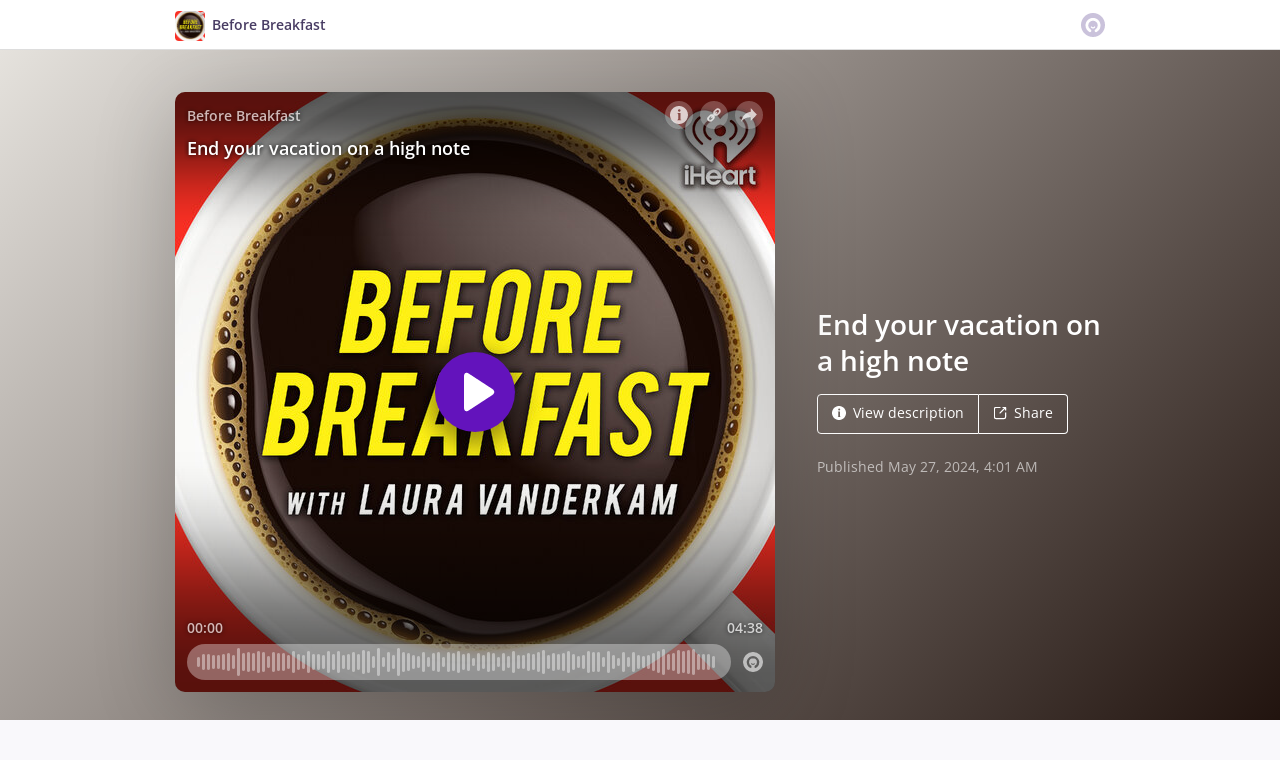

--- FILE ---
content_type: text/html; charset=utf-8
request_url: https://omny.fm/shows/before-breakfast/end-your-vacation-on-a-high-note
body_size: 17802
content:
<!DOCTYPE html><html dir="ltr" lang="en"><head><meta charSet="utf-8"/><link rel="dns-prefetch" href="https://www.omnycontent.com"/><link rel="icon" type="image/png" sizes="144x144" href="/_next/static/media/favicon-144x144.4df68316.png"/><meta name="viewport" content="user-scalable=no, width=device-width, initial-scale=1"/><meta http-equiv="x-ua-compatible" content="ie=edge"/><meta name="format-detection" content="email=no"/><title>End your vacation on a high note - Before Breakfast - Omny.fm</title><meta name="description" content="Make a vacation more memorable by making the last day great"/><meta property="fb:app_id" content="1547996092155695"/><link rel="alternate" type="application/json+oembed" href="https://omny.fm/oembed?url=https%3A%2F%2Fomny.fm%2Fshows%2Fbefore-breakfast%2Fend-your-vacation-on-a-high-note&amp;format=json" title="End your vacation on a high note"/><meta property="og:type" content="website"/><meta property="og:title" content="End your vacation on a high note - Before Breakfast"/><meta property="og:description" content="Make a vacation more memorable by making the last day great"/><meta property="og:image" content="https://omny.fm/shows/before-breakfast/end-your-vacation-on-a-high-note/image.jpg?t=1750273208&amp;size=wideShare"/><meta property="og:image:width" content="1200"/><meta property="og:image:height" content="630"/><meta name="twitter:card" content="player"/><meta name="twitter:title" content="End your vacation on a high note - Before Breakfast"/><meta name="twitter:description" content="Make a vacation more memorable by making the last day great"/><meta name="twitter:image" content="https://www.omnycontent.com/d/clips/e73c998e-6e60-432f-8610-ae210140c5b1/cebb260d-5ffc-4157-90cf-ae2d0145ca54/cf2572fa-29fc-4a67-9410-b1760117a5be/image.jpg?t=1750273208&amp;size=medium"/><meta name="twitter:creator" content="@lvanderkam"/><meta name="twitter:label1" content="Duration"/><meta name="twitter:data1" content="04:38"/><meta name="twitter:player" content="https://omny.fm/shows/before-breakfast/end-your-vacation-on-a-high-note/embed?size=Square&amp;source=Twitter&amp;style=Cover"/><meta name="twitter:player:width" content="500"/><meta name="twitter:player:height" content="500"/><meta name="next-head-count" content="26"/><link data-next-font="size-adjust" rel="preconnect" href="/" crossorigin="anonymous"/><link rel="preload" href="/_next/static/css/e70acd4fe50810d6.css" as="style"/><link rel="stylesheet" href="/_next/static/css/e70acd4fe50810d6.css" data-n-g=""/><noscript data-n-css=""></noscript><script defer="" nomodule="" src="/_next/static/chunks/polyfills-42372ed130431b0a.js"></script><script src="/_next/static/chunks/webpack-bdd7b96b57592eb9.js" defer=""></script><script src="/_next/static/chunks/framework-21bb7e1521a0c41f.js" defer=""></script><script src="/_next/static/chunks/main-ad5c1898fb4b53a3.js" defer=""></script><script src="/_next/static/chunks/pages/_app-052fcecbb536b0c4.js" defer=""></script><script src="/_next/static/chunks/5c0b189e-e1bf200516e719d0.js" defer=""></script><script src="/_next/static/chunks/4103-a5f2b962d13c8fb0.js" defer=""></script><script src="/_next/static/chunks/4580-2346b653c8943f86.js" defer=""></script><script src="/_next/static/chunks/8175-34648257bce66d52.js" defer=""></script><script src="/_next/static/chunks/4189-dc6ce08a54128b0f.js" defer=""></script><script src="/_next/static/chunks/8057-f0a934399ace930b.js" defer=""></script><script src="/_next/static/chunks/6617-3a5902b6931030ca.js" defer=""></script><script src="/_next/static/chunks/3259-4a368d26d8674eef.js" defer=""></script><script src="/_next/static/chunks/5550-ecbd5ac3de356191.js" defer=""></script><script src="/_next/static/chunks/8825-cc81a8231c696edf.js" defer=""></script><script src="/_next/static/chunks/4120-aaf68deb4133c901.js" defer=""></script><script src="/_next/static/chunks/5453-ecc3ad21b67f2297.js" defer=""></script><script src="/_next/static/chunks/1650-d5fcf26696af5503.js" defer=""></script><script src="/_next/static/chunks/4921-e04229d786cd3a31.js" defer=""></script><script src="/_next/static/chunks/1752-92fc0046c1d3a6a3.js" defer=""></script><script src="/_next/static/chunks/4904-730181f726d92112.js" defer=""></script><script src="/_next/static/chunks/1405-9a90866e20524607.js" defer=""></script><script src="/_next/static/chunks/pages/shows/%5BprogramSlug%5D/%5BclipSlug%5D-f04fe4b882e5842b.js" defer=""></script><script src="/_next/static/CzoxHg63Xql2KIK93VJ_K/_buildManifest.js" defer=""></script><script src="/_next/static/CzoxHg63Xql2KIK93VJ_K/_ssgManifest.js" defer=""></script></head><body><div id="__next"><style data-emotion="css-global ptfp3d">*,*::before,*::after{box-sizing:border-box;}</style><style data-emotion="css-global 16puznz">body{background:#f9f8fb;min-height:100%;font-family:'Open Sans',Helvetica,Arial,sans-serif;font-size:14px;line-height:1.7;color:#483c63;}@media (max-width: 767px){body{font-size:12.6px;}}</style><style data-emotion="css 1va6926">.css-1va6926{height:50px;background:#ffffff;color:#483c63;border-bottom:1px solid #dddddd;}</style><header class="css-1va6926"><style data-emotion="css zjik7">.css-zjik7{display:-webkit-box;display:-webkit-flex;display:-ms-flexbox;display:flex;}</style><style data-emotion="css 6jjm58">.css-6jjm58{margin-left:auto;margin-right:auto;padding-left:15px;padding-right:15px;display:-webkit-box;display:-webkit-flex;display:-ms-flexbox;display:flex;}@media (min-width: 768px){.css-6jjm58{width:750px;}}@media (min-width: 992px){.css-6jjm58{width:960px;}}</style><div class="css-6jjm58 e9xdk730"><style data-emotion="css zvrv15">.css-zvrv15{overflow:hidden;white-space:nowrap;text-overflow:ellipsis;font-weight:600;-webkit-flex:1 0;-ms-flex:1 0;flex:1 0;line-height:50px;}</style><div class="css-zvrv15"><style data-emotion="css 2log3m">.css-2log3m{color:currentColor;-webkit-text-decoration:none;text-decoration:none;}.css-2log3m:hover,.css-2log3m:focus{-webkit-text-decoration:underline;text-decoration:underline;}</style><a class="css-2log3m" href="/shows/before-breakfast"><style data-emotion="css k33sj5">.css-k33sj5{vertical-align:middle;border-radius:4px;width:30px;height:30px;}</style><img alt="Before Breakfast" src="https://www.omnycontent.com/d/programs/e73c998e-6e60-432f-8610-ae210140c5b1/cebb260d-5ffc-4157-90cf-ae2d0145ca54/image.jpg?t=1750273208&amp;size=thumbnail" class="css-k33sj5"/><style data-emotion="css htxipc">.css-htxipc{display:inline-block;-webkit-flex:none;-ms-flex:none;flex:none;width:0.5em;}</style><span role="presentation" class="css-htxipc"></span><bdi>Before Breakfast</bdi></a></div><span role="presentation" class="css-htxipc"></span><style data-emotion="css 2wf165">.css-2wf165{font-size:32px;line-height:50px;color:hsla(258,25%,81%,1);}</style><div class="css-2wf165"><svg xmlns="http://www.w3.org/2000/svg" width="24" height="24" fill="none" viewBox="0 0 16 16"><path fill="currentColor" fill-rule="evenodd" d="M8 0a8 8 0 0 1 7.996 7.75L16 8a8 8 0 0 1-7.75 7.996L8 16A8 8 0 0 1 .004 8.25L0 8A8 8 0 0 1 7.75.004zm0 3.27c-2.757 0-5 2.243-5 5 0 1.785.963 3.448 2.513 4.338a.92.92 0 1 0 .917-1.596A3.17 3.17 0 0 1 4.84 8.27 3.163 3.163 0 0 1 8 5.11a3.163 3.163 0 0 1 3.16 3.16 3.17 3.17 0 0 1-1.583 2.739.92.92 0 1 0 .92 1.593A5.02 5.02 0 0 0 13 8.27c0-2.757-2.243-5-5-5m-.71 5.873.035.054c.074.104.272.31.664.31a.84.84 0 0 0 .702-.337l.068-.104a.419.419 0 0 1 .697.455c-.158.305-.645.822-1.467.822-.83 0-1.303-.524-1.45-.834a.418.418 0 0 1 .752-.366" clip-rule="evenodd"></path></svg></div></div></header><style data-emotion="css 1ahwan6">.css-1ahwan6{background:linear-gradient(135deg, #e5e2dd, #20120d) #20120d;color:#ffffff;overflow:hidden;}</style><div class="css-1ahwan6"><style data-emotion="css nc3gnj">.css-nc3gnj{display:-webkit-box;display:-webkit-flex;display:-ms-flexbox;display:flex;}@media (max-width: 767px){.css-nc3gnj{-webkit-flex-direction:column;-ms-flex-direction:column;flex-direction:column;}}</style><style data-emotion="css 1nilvxf">.css-1nilvxf{margin-left:auto;margin-right:auto;padding-left:15px;padding-right:15px;display:-webkit-box;display:-webkit-flex;display:-ms-flexbox;display:flex;}@media (min-width: 768px){.css-1nilvxf{width:750px;}}@media (min-width: 992px){.css-1nilvxf{width:960px;}}@media (max-width: 767px){.css-1nilvxf{-webkit-flex-direction:column;-ms-flex-direction:column;flex-direction:column;}}</style><div class="css-1nilvxf e9xdk730"><style data-emotion="css 107ofq7">.css-107ofq7{display:block;width:600px;background:rgba(0,0,0,0.2);margin:3em 0 3em 0;box-shadow:0 1em 6em rgba(0,0,0,0.2);border-radius:10px;overflow:hidden;position:relative;-webkit-transform:translate3d(0, 0, 0);}.css-107ofq7:before{content:'';display:block;height:0;padding-bottom:100%;}@media (max-width: 767px){.css-107ofq7{width:100%;margin:1.5em 0 0 0;}}@media (min-width: 768px){.css-107ofq7{width:400px;}}@media (min-width: 992px){.css-107ofq7{width:600px;}}</style><div class="css-107ofq7"><style data-emotion="css 15x5cbk">.css-15x5cbk{bottom:0;left:0;position:absolute;right:0;top:0;}</style><div class="css-15x5cbk"></div></div><style data-emotion="css x6ag9t">.css-x6ag9t{display:inline-block;-webkit-flex:none;-ms-flex:none;flex:none;width:3em;}</style><span role="presentation" class="css-x6ag9t"></span><style data-emotion="css 1j4uzqt">.css-1j4uzqt{-webkit-flex:1 1;-ms-flex:1 1;flex:1 1;padding:1.6em 0;display:-webkit-box;display:-webkit-flex;display:-ms-flexbox;display:flex;-webkit-flex-direction:column;-ms-flex-direction:column;flex-direction:column;-webkit-box-pack:center;-ms-flex-pack:center;-webkit-justify-content:center;justify-content:center;min-width:0;}</style><div class="css-1j4uzqt"><style data-emotion="css 14b9hxm">.css-14b9hxm{font-weight:600;overflow-wrap:anywhere;word-wrap:break-word;font-size:2em;line-height:1.3;overflow:hidden;display:-webkit-box;-webkit-box-orient:vertical;}@media (min-width: 768px){.css-14b9hxm{max-height:7.8em;-webkit-line-clamp:6;}}@media (min-width: 992px){.css-14b9hxm{max-height:11.7em;-webkit-line-clamp:9;}}</style><h2 dir="auto" class="css-14b9hxm">End your vacation on a high note</h2><style data-emotion="css f9f11u">.css-f9f11u{display:block;-webkit-flex:none;-ms-flex:none;flex:none;height:1rem;}</style><span role="presentation" class="css-f9f11u"></span><style data-emotion="css zjik7">.css-zjik7{display:-webkit-box;display:-webkit-flex;display:-ms-flexbox;display:flex;}</style><div class="css-zjik7"><style data-emotion="css x7c89b">.css-x7c89b{color:currentColor;-webkit-text-decoration:none;text-decoration:none;display:inline-block;line-height:1;border-radius:4px;padding:0.8em 1em;vertical-align:middle;border:1px solid currentColor;background:transparent;color:currentColor;}[dir=ltr] .css-x7c89b:not(:first-of-type){border-left:0;border-bottom-left-radius:0;border-top-left-radius:0;}[dir=rtl] .css-x7c89b:not(:first-of-type){border-right:0;border-bottom-right-radius:0;border-top-right-radius:0;}[dir=ltr] .css-x7c89b:not(:last-of-type){border-bottom-right-radius:0;border-top-right-radius:0;}[dir=rtl] .css-x7c89b:not(:last-of-type){border-bottom-left-radius:0;border-top-left-radius:0;}.css-x7c89b:hover,.css-x7c89b:focus{background:rgba(0, 0, 0, 0.04);}.css-x7c89b:active{outline:none;background:rgba(0, 0, 0, 0.06);}</style><a class="css-x7c89b" href="/shows/before-breakfast/end-your-vacation-on-a-high-note?cloudflare-language=#description"><style data-emotion="css 16m2zuy">.css-16m2zuy svg{vertical-align:middle;width:14px;height:14px;position:relative;bottom:0.1em;}</style><span class="css-16m2zuy"><svg xmlns="http://www.w3.org/2000/svg" width="1em" height="1em" viewBox="0 0 16 16"><path fill="currentColor" d="M8 0C3.573 0 0 3.573 0 8s3.573 8 8 8 8-3.573 8-8-3.573-8-8-8m-.533 3.218c.213-.213.48-.32.782-.32s.551.106.765.32c.213.213.32.48.32.782s-.106.568-.32.782c-.213.213-.48.32-.765.32-.302 0-.569-.106-.782-.32A1.08 1.08 0 0 1 7.147 4c0-.302.088-.568.32-.782m2.417 9.458H6.506v-.338c.25-.035.427-.106.516-.195.143-.125.213-.356.213-.676V7.324c0-.284-.053-.48-.142-.587-.09-.106-.285-.178-.569-.232v-.337h2.72v5.368c0 .302.054.516.143.587.089.09.267.16.516.213v.34z"></path></svg></span><style data-emotion="css htxipc">.css-htxipc{display:inline-block;-webkit-flex:none;-ms-flex:none;flex:none;width:0.5em;}</style><span role="presentation" class="css-htxipc"></span>View description</a><a class="css-x7c89b" href="/shows/before-breakfast/end-your-vacation-on-a-high-note?cloudflare-language=#sharing"><span class="css-16m2zuy"><svg xmlns="http://www.w3.org/2000/svg" width="1em" height="1em" fill="none" viewBox="0 0 16 16"><path fill="currentColor" d="M8.7 1v1.4H3.1a.7.7 0 0 0-.7.7v9.8a.7.7 0 0 0 .7.7h9.8a.7.7 0 0 0 .7-.7V7.3H15v5.6a2.1 2.1 0 0 1-2.1 2.1H3.1A2.1 2.1 0 0 1 1 12.9V3.1C1 1.94 1.94 1 3.1 1zm5.6 0h.014q.024 0 .048.002za.7.7 0 0 1 .296.065l.043.022a.5.5 0 0 1 .078.05q.04.03.078.068l-.063-.056a.7.7 0 0 1 .119.118q.004.008.012.016a.7.7 0 0 1 .071.12l.016.037.025.074q.006.022.01.045a.4.4 0 0 1 .012.08l.002.038L15 1.7v3.5h-1.4V3.39L8.495 8.495a.7.7 0 0 1-.924.058l-.066-.058a.7.7 0 0 1 0-.99L12.61 2.4H10.8V1z"></path></svg></span><span role="presentation" class="css-htxipc"></span>Share</a></div><style data-emotion="css z8idmm">.css-z8idmm{display:block;-webkit-flex:none;-ms-flex:none;flex:none;height:1.5em;}</style><span role="presentation" class="css-z8idmm"></span><style data-emotion="css 1jkdpqt">.css-1jkdpqt{opacity:0.6;}</style><div class="css-1jkdpqt"></div></div></div></div><style data-emotion="css 32buz0">.css-32buz0{display:block;-webkit-flex:none;-ms-flex:none;flex:none;height:2em;}</style><span role="presentation" class="css-32buz0"></span><style data-emotion="css 1rskwp1">.css-1rskwp1{margin-left:auto;margin-right:auto;padding-left:15px;padding-right:15px;}@media (min-width: 768px){.css-1rskwp1{width:750px;}}@media (min-width: 992px){.css-1rskwp1{width:960px;}}</style><div class="css-1rskwp1 e9xdk730"><style data-emotion="css 1umz6dk">@media (min-width: 992px){.css-1umz6dk{display:-webkit-box;display:-webkit-flex;display:-ms-flexbox;display:flex;-webkit-box-flex-wrap:wrap;-webkit-flex-wrap:wrap;-ms-flex-wrap:wrap;flex-wrap:wrap;margin-bottom:0;}[dir=ltr] .css-1umz6dk{margin-right:-30px;}[dir=rtl] .css-1umz6dk{margin-left:-30px;}}</style><div class="css-1umz6dk"><style data-emotion="css or2njj">@media (min-width: 992px){.css-or2njj{padding-bottom:0;width:66.66666666666666%;}[dir=ltr] .css-or2njj{padding-right:30px;}[dir=rtl] .css-or2njj{padding-left:30px;}}</style><div class="css-or2njj"><style data-emotion="css h6xrho">.css-h6xrho{overflow-wrap:anywhere;word-wrap:break-word;overflow:hidden;}</style><style data-emotion="css kkilqj">.css-kkilqj{background:#ffffff;padding:1.6em;border:1px solid hsla(258,25%,91%,1);overflow-wrap:anywhere;word-wrap:break-word;overflow:hidden;}</style><div id="description" class="css-kkilqj ecbudqn1"><div><style data-emotion="css zjik7">.css-zjik7{display:-webkit-box;display:-webkit-flex;display:-ms-flexbox;display:flex;}</style><ul role="tablist" class="css-zjik7"><li><style data-emotion="css e5a98m">.css-e5a98m{-webkit-appearance:none;-moz-appearance:none;-ms-appearance:none;appearance:none;background:transparent;border:0;color:inherit;font:inherit;letter-spacing:inherit;text-rendering:inherit;padding:0;font-weight:700;font-size:1.1em;}.css-e5a98m:not(:disabled, .disabled){cursor:pointer;}.css-e5a98m:hover,.css-e5a98m:focus{outline:none;color:#483c63;}</style><button type="button" role="tab" id="tabid-Description" aria-selected="true" aria-controls="tabpanelid-Description" tabindex="0" class="css-e5a98m">Description</button></li></ul><style data-emotion="css k3cd46">.css-k3cd46{display:block;-webkit-flex:none;-ms-flex:none;flex:none;height:1em;}</style><span role="presentation" class="css-k3cd46"></span><div role="tabpanel" id="tabpanelid-Description" aria-labelledby="tabid-Description" tabindex="0"><style data-emotion="css jm5bon">.css-jm5bon a{color:#6313BC;-webkit-text-decoration:none;text-decoration:none;}.css-jm5bon a:hover,.css-jm5bon a:focus{-webkit-text-decoration:underline;text-decoration:underline;}.css-jm5bon p{margin:0 0 9.8px;}.css-jm5bon em{font-style:italic;}.css-jm5bon ol{margin-block-start:1em;margin-block-end:1em;-webkit-margin-start:0px;margin-inline-start:0px;-webkit-margin-end:0px;margin-inline-end:0px;-webkit-padding-start:40px;padding-inline-start:40px;list-style-type:decimal;}.css-jm5bon ul{margin-block-start:1em;margin-block-end:1em;-webkit-margin-start:0px;margin-inline-start:0px;-webkit-margin-end:0px;margin-inline-end:0px;-webkit-padding-start:40px;padding-inline-start:40px;list-style-type:disc;}.css-jm5bon blockquote{padding:10px 20px;border-left:5px solid #eee;}.css-jm5bon hr{border:0;border-top:1px solid #eee;margin-bottom:20px;margin-top:20px;}</style><bdi class="css-jm5bon"><p>Make a vacation more memorable by making the last day great</p></bdi></div></div></div><style data-emotion="css 32buz0">.css-32buz0{display:block;-webkit-flex:none;-ms-flex:none;flex:none;height:2em;}</style><span role="presentation" class="css-32buz0"></span><style data-emotion="css 14b25eh">.css-14b25eh{background:#ffffff;padding:1.6em;border:1px solid hsla(258,25%,91%,1);}</style><div class="css-14b25eh ecbudqn1"><div><ul role="tablist" class="css-zjik7"><li><button type="button" role="tab" id="tabid-Transcript" aria-selected="true" aria-controls="tabpanelid-Transcript" tabindex="0" class="css-e5a98m">Transcript</button></li></ul><span role="presentation" class="css-k3cd46"></span><div role="tabpanel" id="tabpanelid-Transcript" aria-labelledby="tabid-Transcript" tabindex="0"><style data-emotion="css 64ic6c">.css-64ic6c{text-align:center;color:hsla(258,25%,71%,1);}</style><div class="css-64ic6c ecbudqn0"><span role="presentation" class="css-32buz0"></span> <span role="presentation" class="css-32buz0"></span></div></div></div></div><span role="presentation" class="css-32buz0"></span><div id="sharing" class="css-14b25eh ecbudqn1"><div><ul role="tablist" class="css-zjik7"><li><button type="button" role="tab" id="tabid-Share" aria-selected="true" aria-controls="tabpanelid-Share" tabindex="0" class="css-e5a98m">Share</button></li><li><style data-emotion="css 1bd3hk4">.css-1bd3hk4{display:inline-block;-webkit-flex:none;-ms-flex:none;flex:none;width:1em;}</style><span role="presentation" class="css-1bd3hk4"></span><style data-emotion="css 1k7nlu2">.css-1k7nlu2{-webkit-appearance:none;-moz-appearance:none;-ms-appearance:none;appearance:none;background:transparent;border:0;color:inherit;font:inherit;letter-spacing:inherit;text-rendering:inherit;padding:0;font-weight:700;color:hsla(258,25%,71%,1);font-size:1.1em;}.css-1k7nlu2:not(:disabled, .disabled){cursor:pointer;}.css-1k7nlu2:hover,.css-1k7nlu2:focus{outline:none;color:#483c63;}</style><button type="button" role="tab" id="tabid-Embed" aria-selected="false" aria-controls="tabpanelid-Embed" tabindex="-1" class="css-1k7nlu2">Embed</button></li></ul><span role="presentation" class="css-k3cd46"></span><div role="tabpanel" id="tabpanelid-Share" aria-labelledby="tabid-Share" tabindex="0"><style data-emotion="css 1ljlqvg">.css-1ljlqvg{display:-webkit-box;display:-webkit-flex;display:-ms-flexbox;display:flex;-webkit-box-flex-wrap:wrap;-webkit-flex-wrap:wrap;-ms-flex-wrap:wrap;flex-wrap:wrap;margin-bottom:-4px;}[dir=ltr] .css-1ljlqvg{margin-right:-4px;}[dir=rtl] .css-1ljlqvg{margin-left:-4px;}</style><ul class="css-1ljlqvg"><style data-emotion="css blmbff">.css-blmbff{padding-bottom:4px;}[dir=ltr] .css-blmbff{padding-right:4px;}[dir=rtl] .css-blmbff{padding-left:4px;}</style><li class="css-blmbff"><style data-emotion="css 4szbvg">.css-4szbvg{color:currentColor;-webkit-text-decoration:none;text-decoration:none;display:inline-block;line-height:1;border-radius:4px;padding:0.8em 1em;vertical-align:middle;background:#3b5998;color:#fff;border:1px solid #3b5998;}.css-4szbvg:hover,.css-4szbvg:focus{background:hsla(221,44%,36%,1);}.css-4szbvg:active{background:hsla(221,44%,33%,1);}</style><a href="https://www.facebook.com/sharer/sharer.php?u=https%3A%2F%2Fomny.fm%2Fshows%2Fbefore-breakfast%2Fend-your-vacation-on-a-high-note" title="Share on Facebook" target="_blank" rel="noreferrer" class="css-4szbvg"><style data-emotion="css 1nuuu7i">.css-1nuuu7i{bottom:0.05em;display:inline-block;height:16px;width:16px;position:relative;vertical-align:middle;}</style><svg xmlns="http://www.w3.org/2000/svg" width="1em" height="1em" viewBox="0 0 16 16" class="css-1nuuu7i"><path fill="currentColor" d="M2.662 2A.66.66 0 0 0 2 2.662v10.675c0 .366.296.662.662.662H8.41V9.353H6.846V7.54H8.41V6.206c0-1.55.946-2.394 2.33-2.394.662 0 1.231.05 1.397.071v1.62h-.96c-.752 0-.897.358-.897.883v1.156h1.793l-.233 1.811h-1.56V14h3.058a.66.66 0 0 0 .662-.662V2.663a.66.66 0 0 0-.662-.662z"></path></svg><style data-emotion="css r9bic9">@media (max-width: 767px){.css-r9bic9{display:none;}}</style><span class="css-r9bic9"> <!-- -->Facebook</span></a></li><li class="css-blmbff"><style data-emotion="css 82hgd">.css-82hgd{color:currentColor;-webkit-text-decoration:none;text-decoration:none;display:inline-block;line-height:1;border-radius:4px;padding:0.8em 1em;vertical-align:middle;background:#000000;color:#fff;border:1px solid #000000;}.css-82hgd:hover,.css-82hgd:focus{background:hsla(0,0%,0%,1);}.css-82hgd:active{background:hsla(0,0%,0%,1);}</style><a href="https://x.com/intent/tweet?url=https%3A%2F%2Fomny.fm%2Fshows%2Fbefore-breakfast%2Fend-your-vacation-on-a-high-note&amp;text=End%20your%20vacation%20on%20a%20high%20note" title="Share on X (Twitter)" target="_blank" rel="noreferrer" class="css-82hgd"><svg xmlns="http://www.w3.org/2000/svg" width="1em" height="1em" fill="none" viewBox="0 0 1200 1227" class="css-1nuuu7i"><path fill="currentColor" d="M714.163 519.284 1160.89 0h-105.86L667.137 450.887 357.328 0H0l468.492 681.821L0 1226.37h105.866l409.625-476.152 327.181 476.152H1200L714.137 519.284zM569.165 687.828l-47.468-67.894-377.686-540.24h162.604l304.797 435.991 47.468 67.894 396.2 566.721H892.476L569.165 687.854z"></path></svg><span class="css-r9bic9"> <!-- -->X (Twitter)</span></a></li><li class="css-blmbff"><style data-emotion="css 1w1rsr2">.css-1w1rsr2{color:currentColor;-webkit-text-decoration:none;text-decoration:none;display:inline-block;line-height:1;border-radius:4px;padding:0.8em 1em;vertical-align:middle;background:#25d366;color:#fff;border:1px solid #25d366;}.css-1w1rsr2:hover,.css-1w1rsr2:focus{background:hsla(142,70%,44%,1);}.css-1w1rsr2:active{background:hsla(142,70%,41%,1);}</style><a href="https://wa.me/?text=End%20your%20vacation%20on%20a%20high%20note https%3A%2F%2Fomny.fm%2Fshows%2Fbefore-breakfast%2Fend-your-vacation-on-a-high-note" title="Share on WhatsApp" target="_blank" rel="noreferrer" class="css-1w1rsr2"><svg xmlns="http://www.w3.org/2000/svg" width="1em" height="1em" viewBox="0 0 16 16" class="css-1nuuu7i"><path fill="currentColor" fill-rule="evenodd" d="M11.648 9.588c-.198-.099-1.172-.578-1.354-.644-.181-.067-.313-.1-.445.099-.133.198-.512.644-.628.777-.115.132-.23.148-.429.05-.198-.1-.836-.31-1.593-.984-.589-.526-.987-1.174-1.102-1.373-.116-.198-.012-.305.087-.404.089-.089.198-.231.297-.347s.132-.198.198-.33c.066-.133.033-.248-.016-.347-.05-.1-.446-1.075-.611-1.471-.161-.387-.324-.334-.446-.34a8 8 0 0 0-.38-.007.73.73 0 0 0-.528.247c-.182.199-.693.678-.693 1.653s.71 1.917.809 2.05 1.397 2.133 3.384 2.99c.472.205.841.327 1.13.418.474.15.906.13 1.247.079.38-.057 1.172-.48 1.337-.942.165-.463.165-.86.116-.942-.05-.083-.182-.133-.38-.232m-3.615 4.935h-.002a6.6 6.6 0 0 1-3.354-.918l-.241-.143-2.494.654.666-2.431-.157-.25a6.57 6.57 0 0 1-1.008-3.507A6.6 6.6 0 0 1 8.036 1.34c1.76 0 3.415.687 4.659 1.933a6.55 6.55 0 0 1 1.928 4.662c-.001 3.633-2.958 6.59-6.59 6.59m5.609-12.199A7.88 7.88 0 0 0 8.033 0C3.663 0 .106 3.556.105 7.928c0 1.397.364 2.761 1.058 3.964L.038 16l4.203-1.103a7.9 7.9 0 0 0 3.79.965h.002c4.37 0 7.927-3.556 7.929-7.928a7.88 7.88 0 0 0-2.32-5.609"></path></svg><span class="css-r9bic9"> <!-- -->WhatsApp</span></a></li><li class="css-blmbff"><style data-emotion="css v3q46e">.css-v3q46e{color:currentColor;-webkit-text-decoration:none;text-decoration:none;display:inline-block;line-height:1;border-radius:4px;padding:0.8em 1em;vertical-align:middle;background:#8964cc;color:#fff;border:1px solid #8964cc;}.css-v3q46e:hover,.css-v3q46e:focus{background:hsla(261,50%,55%,1);}.css-v3q46e:active{background:hsla(261,50%,52%,1);}</style><a href="mailto:?subject=End%20your%20vacation%20on%20a%20high%20note&amp;body=https%3A%2F%2Fomny.fm%2Fshows%2Fbefore-breakfast%2Fend-your-vacation-on-a-high-note" title="Email link" target="_blank" rel="noreferrer" class="css-v3q46e"><svg xmlns="http://www.w3.org/2000/svg" width="1em" height="1em" viewBox="0 0 16 16" class="css-1nuuu7i"><path fill="currentColor" d="M1.937 3.5a1 1 0 0 0-.341.066l6.382 5.212 6.475-5.191a.9.9 0 0 0-.39-.087zm13.03.69L8.226 9.59a.4.4 0 0 1-.505-.003L1.05 4.14a.9.9 0 0 0-.05.284v7.152c0 .108.022.21.057.308l3.718-3.58a.403.403 0 0 1 .564.007.39.39 0 0 1-.007.556L1.62 12.442c.1.035.206.058.318.058h12.126a1 1 0 0 0 .356-.07l-3.73-3.59a.39.39 0 0 1-.007-.557.4.4 0 0 1 .563-.007l3.71 3.572a.9.9 0 0 0 .045-.272V4.424a1 1 0 0 0-.034-.235"></path></svg><span class="css-r9bic9"> <!-- -->Email</span></a></li><li class="css-blmbff"><style data-emotion="css 1dx4ds5">.css-1dx4ds5{color:currentColor;-webkit-text-decoration:none;text-decoration:none;display:inline-block;line-height:1;border-radius:4px;padding:0.8em 1em;vertical-align:middle;background:#fff;color:#000;border:1px solid #000;}.css-1dx4ds5:hover,.css-1dx4ds5:focus{background:hsla(0,0%,95%,1);}.css-1dx4ds5:active{background:hsla(0,0%,92%,1);}</style><a href="https://podtrac.com/pts/redirect.mp3/traffic.omny.fm/d/clips/e73c998e-6e60-432f-8610-ae210140c5b1/cebb260d-5ffc-4157-90cf-ae2d0145ca54/cf2572fa-29fc-4a67-9410-b1760117a5be/audio.mp3?download=true" title="Download audio" target="_blank" rel="noreferrer" class="css-1dx4ds5"><svg xmlns="http://www.w3.org/2000/svg" width="1em" height="1em" viewBox="0 0 16 16" class="css-1nuuu7i"><path fill="currentColor" fill-rule="evenodd" d="M11.353 6.337 8.881 9.004V1h-1.7v8.038L4.649 6.337 3.442 7.604l4.605 4.91 4.51-4.91zM2.5 15h11v-1.812h-11z"></path></svg><span class="css-r9bic9"> <!-- -->Download</span></a></li></ul><span role="presentation" class="css-k3cd46"></span><style data-emotion="css mwyfzg">.css-mwyfzg{display:-webkit-box;display:-webkit-flex;display:-ms-flexbox;display:flex;}@media (max-width: 767px){.css-mwyfzg{-webkit-flex-direction:column;-ms-flex-direction:column;flex-direction:column;}.css-mwyfzg label{-webkit-flex:1 0 auto;-ms-flex:1 0 auto;flex:1 0 auto;margin:0.5em 0 0 0;line-height:1;}}</style><div class="css-mwyfzg"><style data-emotion="css 1tk97hv">.css-1tk97hv{-webkit-flex:2.3 0;-ms-flex:2.3 0;flex:2.3 0;display:inline-block;}.css-1tk97hv:hover,.css-1tk97hv:focus{border-color:#483c63;}</style><style data-emotion="css 7tm5mh">.css-7tm5mh{border:1px solid #b9b9b9;border-radius:4px;color:#483c63;font-size:14px;line-height:1.7;padding:7px 10px;width:100%;-webkit-flex:2.3 0;-ms-flex:2.3 0;flex:2.3 0;display:inline-block;}.css-7tm5mh:focus{outline:none;border:1px solid #6313BC;box-shadow:inset 0 0 0 2px rgb(99 19 188 / 25%);}.css-7tm5mh:hover,.css-7tm5mh:focus{border-color:#483c63;}</style><input readonly="" class="css-7tm5mh e6cicr52" value="https://omny.fm/shows/before-breakfast/end-your-vacation-on-a-high-note"/><span role="presentation" class="css-1bd3hk4"></span><style data-emotion="css mhr86e">.css-mhr86e{display:-webkit-box;display:-webkit-flex;display:-ms-flexbox;display:flex;-webkit-align-items:center;-webkit-box-align:center;-ms-flex-align:center;align-items:center;}.css-mhr86e:hover,.css-mhr86e:focus{border-color:#483c63;}</style><label class="css-mhr86e"><input type="checkbox"/><style data-emotion="css htxipc">.css-htxipc{display:inline-block;-webkit-flex:none;-ms-flex:none;flex:none;width:0.5em;}</style><span role="presentation" class="css-htxipc"></span>Play from 00:00</label></div></div><div role="tabpanel" id="tabpanelid-Embed" aria-labelledby="tabid-Embed" tabindex="0" hidden=""><div><style data-emotion="css midsti">.css-midsti{display:-webkit-box;display:-webkit-flex;display:-ms-flexbox;display:flex;-webkit-box-flex-wrap:wrap;-webkit-flex-wrap:wrap;-ms-flex-wrap:wrap;flex-wrap:wrap;margin-bottom:-20px;}[dir=ltr] .css-midsti{margin-right:-30px;}[dir=rtl] .css-midsti{margin-left:-30px;}</style><div class="css-midsti"><style data-emotion="css coqb6y">.css-coqb6y{padding-bottom:20px;}[dir=ltr] .css-coqb6y{padding-right:30px;}[dir=rtl] .css-coqb6y{padding-left:30px;}@media (max-width: 767px){.css-coqb6y{width:100%;}}@media (min-width: 768px){.css-coqb6y{width:33.333%;}}</style><div class="css-coqb6y"><label><style data-emotion="css 1j389vi">.css-1j389vi{font-weight:700;}</style><span class="css-1j389vi">Type</span><style data-emotion="css 975l7u">.css-975l7u{display:block;-webkit-flex:none;-ms-flex:none;flex:none;height:5px;}</style><span role="presentation" class="css-975l7u"></span><style data-emotion="css 1p3hr01">.css-1p3hr01:hover,.css-1p3hr01:focus{border-color:#483c63;}</style><style data-emotion="css nhoz4n">.css-nhoz4n{border:1px solid #b9b9b9;border-radius:4px;color:#483c63;font-size:14px;line-height:1.7;-webkit-appearance:none;-moz-appearance:none;-ms-appearance:none;appearance:none;background:url("data:image/svg+xml;charset=utf-8,%3Csvg xmlns='http://www.w3.org/2000/svg' width='16' height='16' fill='%23aaa'%3E%3Cpath fill-rule='evenodd' d='M12.615 4.5 14 5.813 8 11.5 2 5.813 3.385 4.5 8 8.875z'/%3E%3C/svg%3E");-webkit-background-position:calc(100% - 6px) 50%;background-position:calc(100% - 6px) 50%;background-repeat:no-repeat;-webkit-background-size:14px 14px;background-size:14px 14px;line-height:inherit;padding:5px 26px 5px 10px;width:100%;}.css-nhoz4n:focus{outline:none;border:1px solid #6313BC;box-shadow:inset 0 0 0 2px rgb(99 19 188 / 25%);}.css-nhoz4n::-ms-expand{display:none;}.css-nhoz4n:hover,.css-nhoz4n:focus{border-color:#483c63;}</style><select class="css-nhoz4n e6cicr50"><option value="clipOnly" selected="">Clip</option><option value="clipWithTranscript">Clip with transcript</option></select></label></div><div class="css-coqb6y"><label><span class="css-1j389vi">Style</span><span role="presentation" class="css-975l7u"></span><style data-emotion="css 1d5a415">.css-1d5a415:hover{border-color:#483c63;}</style><style data-emotion="css 1dmxncf">.css-1dmxncf{border:1px solid #b9b9b9;border-radius:4px;color:#483c63;font-size:14px;line-height:1.7;-webkit-appearance:none;-moz-appearance:none;-ms-appearance:none;appearance:none;background:url("data:image/svg+xml;charset=utf-8,%3Csvg xmlns='http://www.w3.org/2000/svg' width='16' height='16' fill='%23aaa'%3E%3Cpath fill-rule='evenodd' d='M12.615 4.5 14 5.813 8 11.5 2 5.813 3.385 4.5 8 8.875z'/%3E%3C/svg%3E");-webkit-background-position:calc(100% - 6px) 50%;background-position:calc(100% - 6px) 50%;background-repeat:no-repeat;-webkit-background-size:14px 14px;background-size:14px 14px;line-height:inherit;padding:5px 26px 5px 10px;width:100%;}.css-1dmxncf:focus{outline:none;border:1px solid #6313BC;box-shadow:inset 0 0 0 2px rgb(99 19 188 / 25%);}.css-1dmxncf::-ms-expand{display:none;}.css-1dmxncf:hover{border-color:#483c63;}</style><select class="css-1dmxncf e6cicr50"><option value="wideImage" selected="">Wide image</option><option value="wideSimple">Wide simple</option><option value="square">Square</option></select></label></div><style data-emotion="css 10gmic4">.css-10gmic4{padding-bottom:20px;}[dir=ltr] .css-10gmic4{padding-right:30px;}[dir=rtl] .css-10gmic4{padding-left:30px;}@media (max-width: 767px){.css-10gmic4{width:100%;}}@media (min-width: 768px){.css-10gmic4{display:-webkit-box;display:-webkit-flex;display:-ms-flexbox;display:flex;-webkit-flex-direction:column;-ms-flex-direction:column;flex-direction:column;width:33.333%;}}</style><div class="css-10gmic4"><span class="css-1j389vi">Options</span><span role="presentation" class="css-975l7u"></span><style data-emotion="css qcjqpb">.css-qcjqpb{-webkit-align-items:center;-webkit-box-align:center;-ms-flex-align:center;align-items:center;display:-webkit-box;display:-webkit-flex;display:-ms-flexbox;display:flex;-webkit-flex:1;-ms-flex:1;flex:1;}.css-qcjqpb:hover,.css-qcjqpb:focus{border-color:#483c63;}</style><label class="css-qcjqpb"><input type="checkbox"/><span role="presentation" class="css-htxipc"></span>Play from 00:00</label></div></div><style data-emotion="css 1dvs15x">.css-1dvs15x{display:block;-webkit-flex:none;-ms-flex:none;flex:none;height:20px;}</style><span role="presentation" class="css-1dvs15x"></span><div><span class="css-1j389vi">iFrame code</span><span role="presentation" class="css-975l7u"></span><style data-emotion="css 1vz4q50">.css-1vz4q50{border:1px solid #b9b9b9;border-radius:4px;color:#483c63;font-size:14px;line-height:1.7;padding:7px 10px;width:100%;}.css-1vz4q50:focus{outline:none;border:1px solid #6313BC;box-shadow:inset 0 0 0 2px rgb(99 19 188 / 25%);}.css-1vz4q50:hover,.css-1vz4q50:focus{border-color:#483c63;}</style><textarea readonly="" rows="3" class="css-1vz4q50 e6cicr51">&lt;iframe src=&quot;https://omny.fm/shows/before-breakfast/end-your-vacation-on-a-high-note/embed?size=Wide&amp;style=Cover&quot; width=&quot;100%&quot; height=&quot;180&quot; allow=&quot;autoplay; clipboard-write; fullscreen&quot; frameborder=&quot;0&quot; title=&quot;End your vacation on a high note&quot;&gt;&lt;/iframe&gt;</textarea></div><span role="presentation" class="css-1dvs15x"></span><div><span class="css-1j389vi">Preview</span><span role="presentation" class="css-975l7u"></span><style data-emotion="css zl1inp">.css-zl1inp{display:-webkit-box;display:-webkit-flex;display:-ms-flexbox;display:flex;-webkit-box-pack:center;-ms-flex-pack:center;-webkit-justify-content:center;justify-content:center;}</style><div class="css-zl1inp"><iframe src="https://omny.fm/shows/before-breakfast/end-your-vacation-on-a-high-note/embed?size=Wide&amp;style=Cover" title="End your vacation on a high note" width="100%" height="180" allow="autoplay; clipboard-write; fullscreen" frameBorder="0" class="css-0"></iframe></div></div></div></div></div></div><span role="presentation" class="css-32buz0"></span></div><style data-emotion="css 102cn2v">@media (min-width: 992px){.css-102cn2v{padding-bottom:0;width:33.33333333333333%;}[dir=ltr] .css-102cn2v{padding-right:30px;}[dir=rtl] .css-102cn2v{padding-left:30px;}}</style><div class="css-102cn2v"><div class="css-14b25eh ecbudqn1"><style data-emotion="css l2jd8l">.css-l2jd8l{font-weight:700;line-height:165%;}</style><h4 class="css-l2jd8l">In 1 playlist(s)</h4><style data-emotion="css 10t7zxc">.css-10t7zxc{display:block;-webkit-flex:none;-ms-flex:none;flex:none;height:0.7rem;}</style><span role="presentation" class="css-10t7zxc"></span><ul><li><style data-emotion="css b6xnxe">.css-b6xnxe{display:block;-webkit-flex:none;-ms-flex:none;flex:none;height:0.6em;}</style><span role="presentation" class="css-b6xnxe"></span><style data-emotion="css 1wkhmn6">.css-1wkhmn6{color:currentColor;-webkit-text-decoration:none;text-decoration:none;display:-webkit-box;display:-webkit-flex;display:-ms-flexbox;display:flex;}</style><a class="omny-unique-0 css-1wkhmn6" title="Before Breakfast" href="/shows/before-breakfast/playlists/podcast"><style data-emotion="css im5vv1">.css-im5vv1{perspective:350px;width:44px;height:44px;-webkit-flex-shrink:0;-ms-flex-negative:0;flex-shrink:0;}</style><div class="css-im5vv1"><style data-emotion="css 8d6gj1">.css-8d6gj1{position:relative;width:100%;height:100%;transform-origin:0 0;}[dir=ltr] .css-8d6gj1{-webkit-transform:rotateY(10deg);-moz-transform:rotateY(10deg);-ms-transform:rotateY(10deg);transform:rotateY(10deg);}[dir=rtl] .css-8d6gj1{-webkit-transform:rotateY(-10deg);-moz-transform:rotateY(-10deg);-ms-transform:rotateY(-10deg);transform:rotateY(-10deg);}</style><div class="css-8d6gj1"><style data-emotion="css rqyoty">.css-rqyoty{opacity:0.2;border-radius:3px;background:#afa1ca;width:100%;height:100%;overflow:hidden;position:absolute;top:0;left:0;}[dir=ltr] .css-rqyoty{-webkit-transform:scale(0.8) translateX(-19%);-moz-transform:scale(0.8) translateX(-19%);-ms-transform:scale(0.8) translateX(-19%);transform:scale(0.8) translateX(-19%);}[dir=rtl] .css-rqyoty{-webkit-transform:scale(0.8) translateX(19%);-moz-transform:scale(0.8) translateX(19%);-ms-transform:scale(0.8) translateX(19%);transform:scale(0.8) translateX(19%);}</style><div class="css-rqyoty"><style data-emotion="css w1atjl">.css-w1atjl{width:100%;height:100%;}</style><img src="https://www.omnycontent.com/d/playlist/e73c998e-6e60-432f-8610-ae210140c5b1/cebb260d-5ffc-4157-90cf-ae2d0145ca54/40e09f1f-c07a-4e46-9c4e-ae2d0145ca62/image.jpg?t=1750273208&amp;size=small" loading="lazy" alt="" class="css-w1atjl"/></div><style data-emotion="css dzh05g">.css-dzh05g{opacity:0.5;border-radius:3px;background:#afa1ca;width:100%;height:100%;overflow:hidden;position:absolute;top:0;left:0;}[dir=ltr] .css-dzh05g{-webkit-transform:scale(0.9) translateX(-9%);-moz-transform:scale(0.9) translateX(-9%);-ms-transform:scale(0.9) translateX(-9%);transform:scale(0.9) translateX(-9%);}[dir=rtl] .css-dzh05g{-webkit-transform:scale(0.9) translateX(9%);-moz-transform:scale(0.9) translateX(9%);-ms-transform:scale(0.9) translateX(9%);transform:scale(0.9) translateX(9%);}</style><div class="css-dzh05g"><img src="https://www.omnycontent.com/d/playlist/e73c998e-6e60-432f-8610-ae210140c5b1/cebb260d-5ffc-4157-90cf-ae2d0145ca54/40e09f1f-c07a-4e46-9c4e-ae2d0145ca62/image.jpg?t=1750273208&amp;size=small" loading="lazy" alt="" class="css-w1atjl"/></div><style data-emotion="css 7s5q1a">.css-7s5q1a{border-radius:3px;background:#afa1ca;width:100%;height:100%;overflow:hidden;position:absolute;top:0;left:0;}</style><div class="css-7s5q1a"><img src="https://www.omnycontent.com/d/playlist/e73c998e-6e60-432f-8610-ae210140c5b1/cebb260d-5ffc-4157-90cf-ae2d0145ca54/40e09f1f-c07a-4e46-9c4e-ae2d0145ca62/image.jpg?t=1750273208&amp;size=small" loading="lazy" alt="" class="css-w1atjl"/></div></div></div><style data-emotion="css zi82ad">.css-zi82ad{display:inline-block;-webkit-flex:none;-ms-flex:none;flex:none;width:0.8em;}</style><span role="presentation" class="css-zi82ad"></span><style data-emotion="css owxo0s">.css-owxo0s{min-width:0;-webkit-flex:1 1;-ms-flex:1 1;flex:1 1;line-height:1.5;}</style><div class="css-owxo0s"><style data-emotion="css vucnax">.css-vucnax{overflow:hidden;white-space:nowrap;text-overflow:ellipsis;text-box-trim:trim-start;}.omny-unique-0:focus .css-vucnax,.omny-unique-0:hover .css-vucnax{-webkit-text-decoration:underline;text-decoration:underline;}</style><p class="css-vucnax">Before Breakfast</p><style data-emotion="css 1kwkown">.css-1kwkown{display:block;-webkit-flex:none;-ms-flex:none;flex:none;height:0.15em;}</style><span role="presentation" class="css-1kwkown"></span><style data-emotion="css 1t31a2k">.css-1t31a2k{overflow:hidden;white-space:nowrap;text-overflow:ellipsis;color:hsla(258,25%,71%,1);}</style><p class="css-1t31a2k">2,411 clip(s)</p></div></a><span role="presentation" class="css-b6xnxe"></span></li></ul></div><span role="presentation" class="css-32buz0"></span><div class="css-14b25eh ecbudqn1"><h4 class="css-l2jd8l">Before Breakfast</h4><style data-emotion="css 1a3mxns">.css-1a3mxns{color:#483c63;}</style><span class="css-1a3mxns"><style data-emotion="css 1q6xwov">.css-1q6xwov{overflow-wrap:anywhere;word-wrap:break-word;white-space:pre-wrap;}</style><span class="css-1q6xwov">In each bite-sized, daily episode of Before Breakfast, host Laura Vanderkam shares a time management<span>…</span></span><span> </span><style data-emotion="css 1fbg3x3">.css-1fbg3x3{color:currentColor;-webkit-text-decoration:none;text-decoration:none;font-weight:600;background:none;border:none;padding:0;cursor:pointer;-webkit-text-decoration:none;text-decoration:none;color:#403053;opacity:0.7;}.css-1fbg3x3:hover,.css-1fbg3x3:focus{-webkit-text-decoration:underline;text-decoration:underline;}.css-1fbg3x3:active{opacity:1;}</style><button type="button" class="css-1fbg3x3"><span>More</span></button></span><span role="presentation" class="css-10t7zxc"></span><style data-emotion="css 1e09y0k">.css-1e09y0k{font-weight:600;line-height:165%;}</style><h5 class="css-1e09y0k">Social links</h5><span role="presentation" class="css-10t7zxc"></span><style data-emotion="css 5n31nm">.css-5n31nm{display:-webkit-box;display:-webkit-flex;display:-ms-flexbox;display:flex;-webkit-box-flex-wrap:wrap;-webkit-flex-wrap:wrap;-ms-flex-wrap:wrap;flex-wrap:wrap;margin-bottom:-0.5em;}[dir=ltr] .css-5n31nm{margin-right:-1.5em;}[dir=rtl] .css-5n31nm{margin-left:-1.5em;}@media (max-width: 767px){.css-5n31nm{-webkit-box-pack:center;-ms-flex-pack:center;-webkit-justify-content:center;justify-content:center;}}</style><ul class="css-5n31nm"><style data-emotion="css vf12mp">.css-vf12mp{padding-bottom:0.5em;display:inline-block;width:100%;}[dir=ltr] .css-vf12mp{padding-right:1.5em;}[dir=rtl] .css-vf12mp{padding-left:1.5em;}</style><li class="css-vf12mp"><style data-emotion="css 10mhwoq">.css-10mhwoq{color:currentColor;-webkit-text-decoration:none;text-decoration:none;}</style><a class="omny-unique-0 css-10mhwoq" href="https://www.iheart.com/podcast/105-before-breakfast-30642889/" rel="nofollow noreferrer" target="_blank"><style data-emotion="css jwcagw">.css-jwcagw svg{vertical-align:middle;width:18px;height:18px;position:relative;bottom:0.1em;}</style><span class="css-jwcagw"><svg xmlns="http://www.w3.org/2000/svg" width="1em" height="1em" viewBox="0 0 16 16"><path fill="currentColor" d="M15 7.981a6.96 6.96 0 0 0-1.054-3.662 7 7 0 0 0-1.117-1.38l-.035-.03a7 7 0 0 0-.598-.502q-.058-.046-.118-.087A6.943 6.943 0 0 0 9.134 1.1H9.13C8.76 1.04 8.386 1 8 1a6.96 6.96 0 0 0-3.61 1.01 7 7 0 0 0-1.94 1.736l-.051.068q-.231.308-.43.645l-.049.08q-.413.722-.647 1.54-.029.107-.055.218-.076.301-.125.613c-.011.08-.027.159-.036.24C1.023 7.429 1 7.712 1 8a7 7 0 1 0 14 0zm-1.283-.706c-.142-.147-.328-.36-.34-.567-.012-.35.518-.787-.04-1.024.034-.154.124-.196.227-.228.293.638.48 1.334.537 2.067-.182-.075-.215-.053-.384-.248M8.99 1.962c.005.071.046.114.237.07-.007-.01-.001-.024-.006-.034.496.1.967.266 1.411.48-.07.02-.14.04-.192.07.79.303-.333.424-.516.485-.364.12-.789.546-1.092.758a7 7 0 0 0-.85.79c-.273.303-.152.727-.363 1.03-.304-.273.151-.576-.425-.636-.214 0-.7.06-.911.09-.304.06-.485.182-.546.546-.03.183.12.73.242.79.335.121.486-.485.82-.273.243.182-.121.304-.121.455-.09.667.607.91 1.153 1.123.364-.516.88-.577 1.335-.243.412 0 .62.363.908.606l.003.001.016.015.01.007-.006-.004c.416.36.777.804 1.255 1.044.334.211 1.214.211 1.456.577.213.303-.303 1.092-.425 1.487-.03.18-.06.394-.182.545-.121.243-.304.243-.425.395-.243.243-.395.668-.607.97-.04.072-.082.134-.125.2-.601.346-1.266.592-1.972.718-.023-.124-.051-.245-.058-.37-.031-.517 0-1.002-.092-1.518-.06-.272-.06-.637-.242-.819-.183-.243-.517-.152-.607-.485-.091-.304-.303-.516-.454-.79-.091-.183-.274-.576-.244-.79.03-.242.274-.363.334-.606.211-.758-.303-.697-.73-.88-.423-.182-.423-.91-.91-.85-.515 0-1.061-.334-1.334-.758-.243-.362-.273-1.274-.607-1.486 0 .395.091.758.152 1.153-.394-.213-.394-.94-.546-1.336-.132-.314-.14-.564-.082-.796A6.1 6.1 0 0 1 8 1.875c.338 0 .666.034.99.087"></path></svg></span><span role="presentation" class="css-htxipc"></span><style data-emotion="css 1azhfqd">.omny-unique-0:focus .css-1azhfqd,.omny-unique-0:hover .css-1azhfqd{-webkit-text-decoration:underline;text-decoration:underline;}</style><span class="css-1azhfqd">Website</span></a></li><li class="css-vf12mp"><a class="omny-unique-0 css-10mhwoq" href="https://x.com/lvanderkam" rel="nofollow noreferrer" target="_blank"><span class="css-jwcagw"><svg xmlns="http://www.w3.org/2000/svg" width="1em" height="1em" fill="none" viewBox="0 0 1200 1227"><path fill="currentColor" d="M714.163 519.284 1160.89 0h-105.86L667.137 450.887 357.328 0H0l468.492 681.821L0 1226.37h105.866l409.625-476.152 327.181 476.152H1200L714.137 519.284zM569.165 687.828l-47.468-67.894-377.686-540.24h162.604l304.797 435.991 47.468 67.894 396.2 566.721H892.476L569.165 687.854z"></path></svg></span><span role="presentation" class="css-htxipc"></span><span class="css-1azhfqd">X (Twitter)</span></a></li></ul><span role="presentation" class="css-10t7zxc"></span><h5 class="css-1e09y0k">Follow podcast</h5><span role="presentation" class="css-10t7zxc"></span><ul class="css-5n31nm"><li class="css-vf12mp"><a class="omny-unique-0 css-10mhwoq" href="https://omny.fm/shows/before-breakfast/playlists/podcast.rss" rel="nofollow noreferrer" target="_blank"><span class="css-jwcagw"><svg xmlns="http://www.w3.org/2000/svg" width="1em" height="1em" viewBox="0 0 16 16"><path fill="currentColor" d="M5.224 12.399c0 .884-.722 1.6-1.612 1.6S2 13.284 2 12.4s.722-1.601 1.612-1.601 1.612.717 1.612 1.6M2 6.068C10.243 6.433 9.962 14 9.962 14H7.58C7.411 8.431 2 8.281 2 8.281zM2 2c12.252.668 12 12 12 12h-2.215C10.804 4.116 2 4.255 2 4.255z"></path></svg></span><span role="presentation" class="css-htxipc"></span><span class="css-1azhfqd">RSS feed</span></a></li></ul><h5 class="css-1e09y0k"><span role="presentation" class="css-10t7zxc"></span>Recent clips</h5><span role="presentation" class="css-10t7zxc"></span><ul><li><span role="presentation" class="css-b6xnxe"></span><a class="omny-unique-0 css-1wkhmn6" title="Second Cup: Make a little extra on Sundays" href="/shows/before-breakfast/second-cup-make-a-little-extra-on-sundays"><style data-emotion="css 1t5jiiy">.css-1t5jiiy{border-radius:3px;-webkit-flex:none;-ms-flex:none;flex:none;height:44px;width:44px;}</style><img src="https://www.omnycontent.com/d/clips/e73c998e-6e60-432f-8610-ae210140c5b1/cebb260d-5ffc-4157-90cf-ae2d0145ca54/8c5d91d2-f75a-48fc-b12e-b3d1002730ba/image.jpg?t=1750273208&amp;size=small" alt="" loading="lazy" class="css-1t5jiiy"/><span role="presentation" class="css-zi82ad"></span><div class="css-owxo0s"><p class="css-vucnax">Second Cup: Make a little extra on Sundays</p><span role="presentation" class="css-1kwkown"></span><p class="css-1t31a2k"><style data-emotion="css ho1qnd">.css-ho1qnd{display:-webkit-box;display:-webkit-flex;display:-ms-flexbox;display:flex;-webkit-flex-direction:row;-ms-flex-direction:row;flex-direction:row;}</style><span class="css-ho1qnd">05:04</span></p></div></a><span role="presentation" class="css-b6xnxe"></span></li><li><span role="presentation" class="css-b6xnxe"></span><a class="omny-unique-0 css-1wkhmn6" title="Second Cup: Go with the closer one" href="/shows/before-breakfast/second-cup-go-with-the-closer-one"><img src="https://www.omnycontent.com/d/clips/e73c998e-6e60-432f-8610-ae210140c5b1/cebb260d-5ffc-4157-90cf-ae2d0145ca54/eaeb48d4-cc9b-40b9-adea-b3d1002730b9/image.jpg?t=1750273208&amp;size=small" alt="" loading="lazy" class="css-1t5jiiy"/><span role="presentation" class="css-zi82ad"></span><div class="css-owxo0s"><p class="css-vucnax">Second Cup: Go with the closer one</p><span role="presentation" class="css-1kwkown"></span><p class="css-1t31a2k"><span class="css-ho1qnd">05:49</span></p></div></a><span role="presentation" class="css-b6xnxe"></span></li><li><span role="presentation" class="css-b6xnxe"></span><a class="omny-unique-0 css-1wkhmn6" title="List low energy intentions" href="/shows/before-breakfast/list-low-energy-intentions"><img src="https://www.omnycontent.com/d/clips/e73c998e-6e60-432f-8610-ae210140c5b1/cebb260d-5ffc-4157-90cf-ae2d0145ca54/52a663b8-0cac-4168-95a5-b3d1003367aa/image.jpg?t=1750273208&amp;size=small" alt="" loading="lazy" class="css-1t5jiiy"/><span role="presentation" class="css-zi82ad"></span><div class="css-owxo0s"><p class="css-vucnax">List low energy intentions</p><span role="presentation" class="css-1kwkown"></span><p class="css-1t31a2k"><span class="css-ho1qnd">05:28</span></p></div></a><span role="presentation" class="css-b6xnxe"></span></li></ul><span role="presentation" class="css-k3cd46"></span><style data-emotion="css 16x7fp8">.css-16x7fp8{color:currentColor;-webkit-text-decoration:none;text-decoration:none;background:linear-gradient(180deg, #f0f0f0, #ebebeb);border:1px solid #e3e3e3;color:#555;padding:0.6em 0.8em;font-size:12px;border-radius:4px;line-height:1;vertical-align:middle;cursor:pointer;}.css-16x7fp8:hover,.css-16x7fp8:focus{background:linear-gradient(180deg,#e3e3e3,#dedede);border:1px solid #d9d9d9;color:#555;}.css-16x7fp8:active{background:linear-gradient(180deg,#d7d7d7,#d2d2d2);border:1px solid #e3e3e3;color:#555;}</style><a class="css-16x7fp8" href="/shows/before-breakfast">Browse 2,413 clip(s)</a></div></div></div></div><style data-emotion="css yl3di1">.css-yl3di1{padding:4em 0;margin-top:4em;font-size:12px;color:hsla(258,25%,71%,1);}@media (max-width: 767px){.css-yl3di1{text-align:center;}}</style><footer class="css-yl3di1"><style data-emotion="css 8huwwr">@media (min-width: 768px){.css-8huwwr{display:-webkit-box;display:-webkit-flex;display:-ms-flexbox;display:flex;}}</style><style data-emotion="css huwrkl">.css-huwrkl{margin-left:auto;margin-right:auto;padding-left:15px;padding-right:15px;}@media (min-width: 768px){.css-huwrkl{width:750px;}}@media (min-width: 992px){.css-huwrkl{width:960px;}}@media (min-width: 768px){.css-huwrkl{display:-webkit-box;display:-webkit-flex;display:-ms-flexbox;display:flex;}}</style><div class="css-huwrkl e9xdk730"><style data-emotion="css 79sdpn">@media (min-width: 768px){.css-79sdpn{max-width:360px;}}</style><div class="css-79sdpn"><style data-emotion="css 1ohcwpa">.css-1ohcwpa{font-weight:600;font-size:14px;line-height:1.7;}</style><p class="css-1ohcwpa"><style data-emotion="css vhyn2u">.css-vhyn2u{color:currentcolor;-webkit-text-decoration:none;text-decoration:none;}.css-vhyn2u:hover,.css-vhyn2u:focus{color:#483c63;}</style><a href="https://omnystudio.com/learn?utm_source=omnyfm&amp;utm_medium=footer" rel="nofollow noreferrer" target="_blank" class="css-vhyn2u">Powered by <style data-emotion="css r0uguc">.css-r0uguc{width:auto;height:16px;vertical-align:bottom;margin-bottom:2px;}</style><svg xmlns="http://www.w3.org/2000/svg" width="161" height="30" viewBox="0 0 161 30" class="css-r0uguc"><path fill="currentColor" d="M25 9.6c0-1.45.9-2.42 2.17-2.42 1.12 0 1.84.6 2 1.63C30.2 7.7 31.6 7 33.2 7c1.8 0 3.35.76 4.5 2.2C38.9 7.83 40.8 7 42.27 7c3.53 0 5.94 2.06 5.94 5.86v8.35c0 1.5-.9 2.5-2.1 2.5s-2.1-.9-2.1-2.4v-7.6c0-1.7-.93-3-2.5-3-1.6 0-2.56 1.3-2.56 3v7.6c0 1.5-.9 2.4-2.2 2.4-1.23 0-2.13-.9-2.13-2.4v-7.6c0-1.7-1-3-2.55-3-1.76 0-2.55 1.3-2.55 3v7.6c0 1.5-.9 2.4-2.2 2.4s-2.2-1-2.2-2.4V9.6m26 0c0-1.45.9-2.42 2.18-2.42 1.1 0 1.8.6 2 1.6C56 7.6 57.3 7 59.34 7c3.4 0 5.9 2.18 5.9 5.86v8.35c0 1.5-.9 2.5-2.17 2.5-1.3 0-2.2-.9-2.2-2.4v-7.6c0-2-1.27-3-2.83-3-1.8 0-2.8 1.3-2.8 3v7.6c0 1.5-.9 2.4-2.16 2.4s-2.2-1-2.2-2.4V9.6m16.2.4c-.1-.34-.2-.67-.2-1.13C67 7.8 68.1 7 69 7c1.08 0 1.8.57 2.2 1.54l3 8.2 3.2-8.2C77.8 7.57 78.5 7 79.6 7c.9 0 2.05.8 2.05 1.87 0 .46-.05.8-.2 1.12L74.2 28.1c-.38.9-1.04 1.7-2.06 1.7-1.5 0-2.27-1-2.27-1.9 0-.45.13-.9.28-1.3L72 22l-4.8-12m28.62-5.5c0 .64-.48 1.2-1.15 1.2-1.17 0-1.56-1.4-4.22-1.4-1.96 0-3.4 1.24-3.4 3.05 0 4.75 10.2 2.48 10.2 9.73 0 3.57-2.6 6.8-7.28 6.8-2.83 0-5.97-1.08-5.97-2.6 0-.72.36-1.36 1.12-1.36.9 0 2.17 1.67 4.88 1.67 2.74 0 4.4-2 4.4-4.4 0-5.1-10.2-2.7-10.2-9.7C84.2 5 86.56 2 90.54 2c2.66 0 5.28 1.1 5.28 2.5m4.6-1.1c0-.87.5-1.4 1.32-1.4.8 0 1.33.53 1.33 1.4v3.5h1.08c.88 0 1.33.42 1.33 1.15 0 .72-.45 1.14-1.33 1.14h-1.08v12.5c0 .8-.52 1.4-1.33 1.4-.82 0-1.33-.6-1.33-1.4V9.2h-1c-.8 0-1.3-.43-1.3-1.15 0-.73.5-1.15 1.4-1.15h1.1V3.42m6.6 5c0-.88.5-1.42 1.34-1.42.8 0 1.3.54 1.3 1.42v8.52c0 2.76 1.2 4.2 3.7 4.2s3.7-1.44 3.7-4.2V8.42c0-.88.5-1.42 1.35-1.42.8 0 1.3.54 1.3 1.42v8.62c0 4.7-3.1 6.4-6.35 6.4-3.23 0-6.37-1.7-6.37-6.4V8.42m27.2 12.9h-.07c-.75 1.44-2.16 2.2-4.3 2.2-4.32 0-6.82-3.96-6.82-8.23 0-4.3 2.5-8.3 6.85-8.3 2.12 0 3.6 1.2 4.3 2.2h.05V1.4c0-.9.5-1.42 1.3-1.42.88 0 1.4.53 1.4 1.4v20.7c0 .87-.5 1.42-1.34 1.42-.8 0-1.3-.55-1.3-1.42v-.8zm-4.2-11.95c-3.26 0-4.4 3.2-4.4 5.92 0 2.7 1.14 5.9 4.4 5.9 3.25 0 4.4-3.2 4.4-6s-1.15-6-4.4-6zM141.63 2A1.63 1.63 0 1 1 140 3.63c0-.9.7-1.63 1.6-1.63zm1.32 20.46c0 .88-.5 1.42-1.32 1.42s-1.33-.54-1.33-1.42V8.86c0-.88.5-1.42 1.3-1.42s1.3.54 1.3 1.42v13.6zM153.05 7c4.53 0 7.06 3.96 7.06 8.22s-2.5 8.22-7 8.22-7.1-3.96-7.1-8.22 2.6-8.22 7.1-8.22zm0 14.15c3.26 0 4.4-3.2 4.4-5.93 0-2.72-1.14-5.92-4.4-5.92-3.25 0-4.4 3.2-4.4 5.92s1.15 5.93 4.4 5.93M11.5 18.35c-1.95 0-3.06-1.22-3.4-1.95a.96.96 0 0 1 .46-1.3.974.974 0 0 1 1.3.45c.05.1.48.85 1.63.85 1.2 0 1.6-.86 1.6-.87.2-.48.8-.67 1.3-.42.4.3.6.9.4 1.4-.4.7-1.5 2-3.4 2m-4.5 4.7c-.4 0-.78-.1-1.1-.24C2.23 20.8 0 16.9 0 12.7 0 6.26 5.24 1 11.7 1c6.44 0 11.68 5.26 11.68 11.72 0 4.17-2.24 8.06-5.85 10.15-1.03.6-2.35.25-2.94-.8-.6-1.02-.3-2.34.7-2.93 2.3-1.32 3.7-3.78 3.7-6.42 0-4.08-3.3-7.4-7.4-7.4s-7.4 3.32-7.4 7.4c0 2.64 1.4 5.1 3.7 6.43 1 .6 1.4 1.9.8 2.94-.4.6-1.1 1-1.9 1"></path></svg></a></p><style data-emotion="css 4ypkkd">.css-4ypkkd{display:block;-webkit-flex:none;-ms-flex:none;flex:none;height:0.7em;}</style><span role="presentation" class="css-4ypkkd"></span><p>Omny Studio is the complete audio management solution for podcasters and radio stations</p></div><span role="presentation" class="css-4ypkkd"></span><style data-emotion="css 1wtucxg">@media (min-width: 768px){.css-1wtucxg{display:-webkit-box;display:-webkit-flex;display:-ms-flexbox;display:flex;-webkit-flex-direction:column;-ms-flex-direction:column;flex-direction:column;-webkit-align-items:flex-end;-webkit-box-align:flex-end;-ms-flex-align:flex-end;align-items:flex-end;-webkit-flex:1 1 auto;-ms-flex:1 1 auto;flex:1 1 auto;}}</style><div class="css-1wtucxg"><style data-emotion="css 32u5z7">@media (min-width: 768px){.css-32u5z7{text-align:right;}}</style><p class="css-32u5z7"><span>© <!-- --> 121cast Pty Ltd</span></p><span role="presentation" class="css-4ypkkd"></span><p><style data-emotion="css 2log3m">.css-2log3m{color:currentColor;-webkit-text-decoration:none;text-decoration:none;}.css-2log3m:hover,.css-2log3m:focus{-webkit-text-decoration:underline;text-decoration:underline;}</style><a href="https://omnystudio.com/policies/terms" target="_blank" rel="noreferrer" class="css-2log3m">Terms of Service</a><style data-emotion="css 1jv9wpv">.css-1jv9wpv{display:inline-block;-webkit-flex:none;-ms-flex:none;flex:none;width:3px;}</style><span role="presentation" class="css-1jv9wpv"></span><span role="presentation">|</span><span role="presentation" class="css-1jv9wpv"></span><a href="https://omnystudio.com/policies/privacy" target="_blank" rel="noreferrer" class="css-2log3m">Privacy Policy</a><span role="presentation" class="css-1jv9wpv"></span><span role="presentation">|</span><span role="presentation" class="css-1jv9wpv"></span><a href="https://omnystudio.com/policies/listener" target="_blank" rel="noreferrer" class="css-2log3m">Listener Privacy Policy</a><span role="presentation" class="css-1jv9wpv"></span><span role="presentation">|</span><span role="presentation" class="css-1jv9wpv"></span><a href="https://omnystudio.com/policies/copyright" target="_blank" rel="noreferrer" class="css-2log3m">Copyright Policy (DMCA)</a></p></div></div></footer></div><script id="__NEXT_DATA__" type="application/json">{"props":{"pageProps":{"_sentryTraceData":"9177202374f0448bb176a7c67ef623ab-9cb6b12009ff5141-0","_sentryBaggage":"sentry-environment=Production,sentry-release=omny-fm-1.0.910,sentry-public_key=26e057be21a84efb8189b730ef099727,sentry-trace_id=9177202374f0448bb176a7c67ef623ab,sentry-sample_rate=0.001,sentry-transaction=%2Fshows%2F%5BprogramSlug%5D%2F%5BclipSlug%5D,sentry-sampled=false","type":"success","clip":{"Id":"cf2572fa-29fc-4a67-9410-b1760117a5be","Title":"End your vacation on a high note","Slug":"end-your-vacation-on-a-high-note","Description":"Make a vacation more memorable by making the last day great","DescriptionHtml":"\u003cp\u003eMake a vacation more memorable by making the last day great\u003c/p\u003e","Summary":null,"Tags":[],"TranscriptUrl":"https://api.omny.fm/orgs/e73c998e-6e60-432f-8610-ae210140c5b1/clips/cf2572fa-29fc-4a67-9410-b1760117a5be/transcript","HasPublishedTranscript":true,"Season":null,"Episode":null,"EpisodeType":"Full","ImageUrl":"https://www.omnycontent.com/d/clips/e73c998e-6e60-432f-8610-ae210140c5b1/cebb260d-5ffc-4157-90cf-ae2d0145ca54/cf2572fa-29fc-4a67-9410-b1760117a5be/image.jpg?t=1750273208\u0026size=Medium","ImageColors":{"Primary":"20120d","Secondary":"e5e2dd","Contrast":"ffffff"},"AudioUrl":"https://podtrac.com/pts/redirect.mp3/traffic.omny.fm/d/clips/e73c998e-6e60-432f-8610-ae210140c5b1/cebb260d-5ffc-4157-90cf-ae2d0145ca54/cf2572fa-29fc-4a67-9410-b1760117a5be/audio.mp3","WaveformUrl":"https://www.omnycontent.com/d/clips/e73c998e-6e60-432f-8610-ae210140c5b1/cebb260d-5ffc-4157-90cf-ae2d0145ca54/cf2572fa-29fc-4a67-9410-b1760117a5be/waveform?t=1716224485\u0026token=PCYwv6nQePBV8bWoNpLJAaczIaxn9rPJ","VideoUrl":null,"EmbedUrl":"https://omny.fm/shows/before-breakfast/end-your-vacation-on-a-high-note/embed","DurationSeconds":278.282,"PublishState":"Published","PublishedUrl":"https://omny.fm/shows/before-breakfast/end-your-vacation-on-a-high-note","Visibility":"Public","PublishedUtc":"2024-05-27T04:01:00Z","PlaylistIds":["40e09f1f-c07a-4e46-9c4e-ae2d0145ca62"],"Chapters":[],"State":"Ready","ShareUrl":null,"RssLinkOverride":null,"ImportedId":null,"Monetization":{"PreRoll":true,"PostRoll":true,"MidRolls":[]},"AdMarkers":[{"Offset":"00:00:00","MaxNumberOfAds":1,"AdMarkerType":"PreRoll"},{"Offset":"00:04:38.2824489","MaxNumberOfAds":2,"AdMarkerType":"PostRoll"}],"HasPreRollVideoAd":false,"RecordingMetadata":null,"PublishedAudioSizeInBytes":4512027,"ContentRating":"Unrated","AudioOptions":{"IncludeIntroOutro":false,"AutoLevelAudio":false},"ExternalId":null,"CustomFieldData":null,"VideoUrls":null,"ShowPageOptions":{"ShowShare":true,"ShowSubscribe":true,"ShowDownload":true,"AppleSmartBannerEnabled":true},"Program":{"Id":"cebb260d-5ffc-4157-90cf-ae2d0145ca54","Name":"Before Breakfast","Slug":"before-breakfast","Description":"In each bite-sized, daily episode of Before Breakfast, host Laura Vanderkam shares a time management strategy or an answer to a listener’s schedule question. How can listeners make the most of their time, both at work and at home? The mission is to give listeners practical tools to feel less busy and get more done.","DescriptionHtml":"In each bite-sized, daily episode of Before Breakfast, host Laura Vanderkam shares a time management strategy or an answer to a listener’s schedule question. How can listeners make the most of their time, both at work and at home? The mission is to give listeners practical tools to feel less busy and get more done.","Author":"iHeartPodcasts","Publisher":"iHeartMedia, Inc. © Any use of this intellectual property for text and data mining or computational analysis including as training material for artificial intelligence systems is strictly prohibited without express written consent from iHeartMedia","Copyright":"iHeartMedia, Inc. © Any use of this intellectual property for text and data mining or computational analysis including as training material for artificial intelligence systems is strictly prohibited without express written consent from iHeartMedia","Language":"en-US","ArtworkUrl":"https://www.omnycontent.com/d/programs/e73c998e-6e60-432f-8610-ae210140c5b1/cebb260d-5ffc-4157-90cf-ae2d0145ca54/image.jpg?t=1750273208\u0026size=Medium","Category":"Education","Categories":["Education"],"SocialWeb":"https://www.iheart.com/podcast/105-before-breakfast-30642889/","SocialTwitter":"lvanderkam","SocialFacebook":"","SocialShowSupportUrl":null,"SocialShowSupportLabel":"","Hidden":false,"Archived":false,"Network":"How Stuff Works","NetworkId":"f4bdfbd3-5be1-45d2-b690-ae3e0141cc95","ExternalId":null,"ContactName":"iHeartPodcasts","ContactEmail":"applepodcast@howstuffworks.com","CustomFieldData":null,"DefaultPlaylistId":"40e09f1f-c07a-4e46-9c4e-ae2d0145ca62","DefaultPlaylist":{"Id":"40e09f1f-c07a-4e46-9c4e-ae2d0145ca62","Title":"Before Breakfast","Slug":"podcast","Description":"In each bite-sized, daily episode of Before Breakfast, host Laura Vanderkam shares a time management strategy or an answer to a listener’s schedule question. How can listeners make the most of their time, both at work and at home? The mission is to give listeners practical tools to feel less busy and get more done.","DescriptionHtml":"In each bite-sized, daily episode of Before Breakfast, host Laura Vanderkam shares a time management strategy or an answer to a listener’s schedule question. How can listeners make the most of their time, both at work and at home? The mission is to give listeners practical tools to feel less busy and get more done.","Summary":"","RssFeedUrl":"https://www.omnycontent.com/d/playlist/e73c998e-6e60-432f-8610-ae210140c5b1/cebb260d-5ffc-4157-90cf-ae2d0145ca54/40e09f1f-c07a-4e46-9c4e-ae2d0145ca62/podcast.rss","EmbedUrl":"https://omny.fm/shows/before-breakfast/playlists/podcast/embed","ArtworkUrl":"https://www.omnycontent.com/d/playlist/e73c998e-6e60-432f-8610-ae210140c5b1/cebb260d-5ffc-4157-90cf-ae2d0145ca54/40e09f1f-c07a-4e46-9c4e-ae2d0145ca62/image.jpg?t=1750273208\u0026size=Medium","NumberOfClips":2411,"Visibility":"Public","ContentRating":"Unrated","Categories":["Self-Improvement"],"DirectoryLinks":{"ApplePodcasts":null,"ApplePodcastsId":null,"GooglePodcasts":null,"Spotify":null,"Stitcher":null,"TuneIn":null,"GooglePlay":null,"RssFeed":"https://omny.fm/shows/before-breakfast/playlists/podcast.rss","IHeart":null,"AmazonMusic":null,"YouTubeMusic":null},"CustomFieldData":null,"Author":"","MediaType":null,"ProgramId":"cebb260d-5ffc-4157-90cf-ae2d0145ca54","ProgramSlug":"before-breakfast","OrganizationId":"e73c998e-6e60-432f-8610-ae210140c5b1","ModifiedAtUtc":"2026-01-25T08:01:03.727Z"},"AdConfig":{"ConfigTriton":null,"ConfigVast":null},"OrganizationId":"e73c998e-6e60-432f-8610-ae210140c5b1","ModifiedAtUtc":"2025-09-15T18:40:01.583Z"},"Playlists":[{"Id":"40e09f1f-c07a-4e46-9c4e-ae2d0145ca62","Title":"Before Breakfast","Slug":"podcast","Description":"In each bite-sized, daily episode of Before Breakfast, host Laura Vanderkam shares a time management strategy or an answer to a listener’s schedule question. How can listeners make the most of their time, both at work and at home? The mission is to give listeners practical tools to feel less busy and get more done.","DescriptionHtml":"In each bite-sized, daily episode of Before Breakfast, host Laura Vanderkam shares a time management strategy or an answer to a listener’s schedule question. How can listeners make the most of their time, both at work and at home? The mission is to give listeners practical tools to feel less busy and get more done.","Summary":"","RssFeedUrl":"https://www.omnycontent.com/d/playlist/e73c998e-6e60-432f-8610-ae210140c5b1/cebb260d-5ffc-4157-90cf-ae2d0145ca54/40e09f1f-c07a-4e46-9c4e-ae2d0145ca62/podcast.rss","EmbedUrl":"https://omny.fm/shows/before-breakfast/playlists/podcast/embed","ArtworkUrl":"https://www.omnycontent.com/d/playlist/e73c998e-6e60-432f-8610-ae210140c5b1/cebb260d-5ffc-4157-90cf-ae2d0145ca54/40e09f1f-c07a-4e46-9c4e-ae2d0145ca62/image.jpg?t=1750273208\u0026size=Medium","NumberOfClips":2411,"Visibility":"Public","ContentRating":"Unrated","Categories":["Self-Improvement"],"DirectoryLinks":{"ApplePodcasts":null,"ApplePodcastsId":null,"GooglePodcasts":null,"Spotify":null,"Stitcher":null,"TuneIn":null,"GooglePlay":null,"RssFeed":"https://omny.fm/shows/before-breakfast/playlists/podcast.rss","IHeart":null,"AmazonMusic":null,"YouTubeMusic":null},"CustomFieldData":null,"Author":"","MediaType":null,"ProgramId":"cebb260d-5ffc-4157-90cf-ae2d0145ca54","ProgramSlug":"before-breakfast","OrganizationId":"e73c998e-6e60-432f-8610-ae210140c5b1","ModifiedAtUtc":"2026-01-25T08:01:03.727Z"}],"ProgramId":"cebb260d-5ffc-4157-90cf-ae2d0145ca54","ProgramSlug":"before-breakfast","OrganizationId":"e73c998e-6e60-432f-8610-ae210140c5b1","ModifiedAtUtc":"2024-05-27T04:14:14.86Z"},"recentClips":{"clips":[{"Id":"8c5d91d2-f75a-48fc-b12e-b3d1002730ba","Title":"Second Cup: Make a little extra on Sundays","Slug":"second-cup-make-a-little-extra-on-sundays","Description":"Make weekday meals easier without spending extra time cooking","DescriptionHtml":"\u003cp\u003eMake weekday meals easier without spending extra time cooking\u003c/p\u003e","Summary":null,"Tags":["productivity","mindfulness","efficient living","lifestyle","healthy habits","life hack"],"TranscriptUrl":"https://api.omny.fm/orgs/e73c998e-6e60-432f-8610-ae210140c5b1/clips/8c5d91d2-f75a-48fc-b12e-b3d1002730ba/transcript","HasPublishedTranscript":true,"Season":null,"Episode":null,"EpisodeType":"Full","ImageUrl":"https://www.omnycontent.com/d/clips/e73c998e-6e60-432f-8610-ae210140c5b1/cebb260d-5ffc-4157-90cf-ae2d0145ca54/8c5d91d2-f75a-48fc-b12e-b3d1002730ba/image.jpg?t=1750273208\u0026size=Medium","AudioUrl":"https://podtrac.com/pts/redirect.mp3/traffic.omny.fm/d/clips/e73c998e-6e60-432f-8610-ae210140c5b1/cebb260d-5ffc-4157-90cf-ae2d0145ca54/8c5d91d2-f75a-48fc-b12e-b3d1002730ba/audio.mp3","WaveformUrl":"https://www.omnycontent.com/d/clips/e73c998e-6e60-432f-8610-ae210140c5b1/cebb260d-5ffc-4157-90cf-ae2d0145ca54/8c5d91d2-f75a-48fc-b12e-b3d1002730ba/waveform?t=1768270982\u0026token=ixBlFdwEbLTPiW55Go5bCUUU0T5uS9RJ","VideoUrl":null,"EmbedUrl":"https://omny.fm/shows/before-breakfast/second-cup-make-a-little-extra-on-sundays/embed","DurationSeconds":304.497,"PublishState":"Published","PublishedUrl":"https://omny.fm/shows/before-breakfast/second-cup-make-a-little-extra-on-sundays","Visibility":"Public","PublishedUtc":"2026-01-25T08:00:00Z","PlaylistIds":["40e09f1f-c07a-4e46-9c4e-ae2d0145ca62","b4edd0f9-9678-4ca8-9a2c-b3560117e534"],"Chapters":[],"State":"Ready","ShareUrl":null,"RssLinkOverride":null,"ImportedId":null,"Monetization":{"PreRoll":true,"PostRoll":true,"MidRolls":[]},"AdMarkers":[{"Offset":"00:00:00","MaxNumberOfAds":1,"AdMarkerType":"PreRoll"},{"Offset":"00:05:04.4970000","MaxNumberOfAds":2,"AdMarkerType":"PostRoll"}],"HasPreRollVideoAd":false,"RecordingMetadata":null,"PublishedAudioSizeInBytes":4932057,"ContentRating":"Explicit","AudioOptions":{"IncludeIntroOutro":false,"AutoLevelAudio":false},"ExternalId":null,"CustomFieldData":null,"VideoUrls":null,"ProgramId":"cebb260d-5ffc-4157-90cf-ae2d0145ca54","ProgramSlug":"before-breakfast","OrganizationId":"e73c998e-6e60-432f-8610-ae210140c5b1","ModifiedAtUtc":"2026-01-25T08:01:03.7Z"},{"Id":"eaeb48d4-cc9b-40b9-adea-b3d1002730b9","Title":"Second Cup: Go with the closer one","Slug":"second-cup-go-with-the-closer-one","Description":"Less time spent running around means more time for everything else","DescriptionHtml":"\u003cp\u003eLess time spent running around means more time for everything else\u003c/p\u003e","Summary":null,"Tags":["productivity","mindfulness","efficient living","lifestyle","healthy habits","life hack"],"TranscriptUrl":"https://api.omny.fm/orgs/e73c998e-6e60-432f-8610-ae210140c5b1/clips/eaeb48d4-cc9b-40b9-adea-b3d1002730b9/transcript","HasPublishedTranscript":true,"Season":null,"Episode":null,"EpisodeType":"Full","ImageUrl":"https://www.omnycontent.com/d/clips/e73c998e-6e60-432f-8610-ae210140c5b1/cebb260d-5ffc-4157-90cf-ae2d0145ca54/eaeb48d4-cc9b-40b9-adea-b3d1002730b9/image.jpg?t=1750273208\u0026size=Medium","AudioUrl":"https://podtrac.com/pts/redirect.mp3/traffic.omny.fm/d/clips/e73c998e-6e60-432f-8610-ae210140c5b1/cebb260d-5ffc-4157-90cf-ae2d0145ca54/eaeb48d4-cc9b-40b9-adea-b3d1002730b9/audio.mp3","WaveformUrl":"https://www.omnycontent.com/d/clips/e73c998e-6e60-432f-8610-ae210140c5b1/cebb260d-5ffc-4157-90cf-ae2d0145ca54/eaeb48d4-cc9b-40b9-adea-b3d1002730b9/waveform?t=1768270982\u0026token=BiMJIkSXMzQQnkRC5YoesWuXSsFa4ryI","VideoUrl":null,"EmbedUrl":"https://omny.fm/shows/before-breakfast/second-cup-go-with-the-closer-one/embed","DurationSeconds":349.976,"PublishState":"Published","PublishedUrl":"https://omny.fm/shows/before-breakfast/second-cup-go-with-the-closer-one","Visibility":"Public","PublishedUtc":"2026-01-24T08:00:00Z","PlaylistIds":["40e09f1f-c07a-4e46-9c4e-ae2d0145ca62","b4edd0f9-9678-4ca8-9a2c-b3560117e534"],"Chapters":[],"State":"Ready","ShareUrl":null,"RssLinkOverride":null,"ImportedId":null,"Monetization":{"PreRoll":true,"PostRoll":true,"MidRolls":[]},"AdMarkers":[{"Offset":"00:00:00","MaxNumberOfAds":1,"AdMarkerType":"PreRoll"},{"Offset":"00:05:49.9760000","MaxNumberOfAds":2,"AdMarkerType":"PostRoll"}],"HasPreRollVideoAd":false,"RecordingMetadata":null,"PublishedAudioSizeInBytes":5659716,"ContentRating":"Clean","AudioOptions":{"IncludeIntroOutro":false,"AutoLevelAudio":false},"ExternalId":null,"CustomFieldData":null,"VideoUrls":null,"ProgramId":"cebb260d-5ffc-4157-90cf-ae2d0145ca54","ProgramSlug":"before-breakfast","OrganizationId":"e73c998e-6e60-432f-8610-ae210140c5b1","ModifiedAtUtc":"2026-01-24T08:00:49.513Z"},{"Id":"52a663b8-0cac-4168-95a5-b3d1003367aa","Title":"List low energy intentions","Slug":"list-low-energy-intentions","Description":"Plan what to do when you want to do nothing","DescriptionHtml":"\u003cp\u003ePlan what to do when you want to do nothing\u003c/p\u003e","Summary":null,"Tags":["productivity","mindfulness","efficient living","lifestyle","healthy habits","life hack"],"TranscriptUrl":"https://api.omny.fm/orgs/e73c998e-6e60-432f-8610-ae210140c5b1/clips/52a663b8-0cac-4168-95a5-b3d1003367aa/transcript","HasPublishedTranscript":true,"Season":null,"Episode":null,"EpisodeType":"Full","ImageUrl":"https://www.omnycontent.com/d/clips/e73c998e-6e60-432f-8610-ae210140c5b1/cebb260d-5ffc-4157-90cf-ae2d0145ca54/52a663b8-0cac-4168-95a5-b3d1003367aa/image.jpg?t=1750273208\u0026size=Medium","AudioUrl":"https://podtrac.com/pts/redirect.mp3/traffic.omny.fm/d/clips/e73c998e-6e60-432f-8610-ae210140c5b1/cebb260d-5ffc-4157-90cf-ae2d0145ca54/52a663b8-0cac-4168-95a5-b3d1003367aa/audio.mp3","WaveformUrl":"https://www.omnycontent.com/d/clips/e73c998e-6e60-432f-8610-ae210140c5b1/cebb260d-5ffc-4157-90cf-ae2d0145ca54/52a663b8-0cac-4168-95a5-b3d1003367aa/waveform?t=1768273700\u0026token=33lMSNzY71c4XzMZNDysvjjoxYOpu1Mk","VideoUrl":null,"EmbedUrl":"https://omny.fm/shows/before-breakfast/list-low-energy-intentions/embed","DurationSeconds":328.69,"PublishState":"Published","PublishedUrl":"https://omny.fm/shows/before-breakfast/list-low-energy-intentions","Visibility":"Public","PublishedUtc":"2026-01-23T08:00:00Z","PlaylistIds":["40e09f1f-c07a-4e46-9c4e-ae2d0145ca62","b4edd0f9-9678-4ca8-9a2c-b3560117e534"],"Chapters":[],"State":"Ready","ShareUrl":null,"RssLinkOverride":null,"ImportedId":null,"Monetization":{"PreRoll":true,"PostRoll":true,"MidRolls":[]},"AdMarkers":[{"Offset":"00:00:00","MaxNumberOfAds":1,"AdMarkerType":"PreRoll"},{"Offset":"00:05:28.6900000","MaxNumberOfAds":2,"AdMarkerType":"PostRoll"}],"HasPreRollVideoAd":false,"RecordingMetadata":null,"PublishedAudioSizeInBytes":5319071,"ContentRating":"Clean","AudioOptions":{"IncludeIntroOutro":false,"AutoLevelAudio":false},"ExternalId":null,"CustomFieldData":null,"VideoUrls":null,"ProgramId":"cebb260d-5ffc-4157-90cf-ae2d0145ca54","ProgramSlug":"before-breakfast","OrganizationId":"e73c998e-6e60-432f-8610-ae210140c5b1","ModifiedAtUtc":"2026-01-23T08:00:39.743Z"}],"total":2413},"playlist":null,"embedSize":"Square","queryParams":{"in_playlist":null,"t":null,"utm_source":null,"lang":null}},"hasError":false,"localeWithContext":{"context":"default","locale":"en"},"messages":{"+eqRPe":"Playlists","/NkaHk":"Follow podcast","01l/g0":"RSS feed","0L5Ckk":"Clips","0knEsC":"Copy link","23wknU":"More","2KFZll":"Clean","2OLm4c":"Pause","2ka0z5":"Transcript","2lTyoV":"Social links","2ruWr0":"The playlist does not exist or may be private","39G6ZV":"{programName} clips","3IcBgL":"Browse {clipCount} clip(s)","3dLXEH":"This show has not published any playlists","4c5F/j":"Browse the show's clips","4lXGQR":"Share","5gsULW":"Published","5z0Zdm":"Load more","6DfCqJ":"Download audio","6tsccE":"The page you're looking for cannot be found or is no longer available.","758ufn":"Open RSS feed","7BjVAW":"View show website","7HfwP7":"Clip with playlist","7NiYZ7":"Auto-scroll","7VdXtY":"RSS feed URL","8zDrHX":"Speaker {number}","9bngIi":"{clipCount} clip(s) in playlist","A6tBk9":"Playlist by {show}","AjkEr4":"View more clips","AwDfR7":"Close","B/n8XI":"Try again","BFgU5Z":"Page not found","BRV15f":"Browse other playlists","BdvMUA":"This playlist contains no clips","C5hTSH":"Transcript not available","CHWyii":"Apple Podcasts","CdsPL4":"Error loading previous clips. Try again?","D0Mrk2":"Follow this podcast","D7h93F":"Error loading more clips. Try again?","DD6Z4C":"Skip in {seconds}","DRVtuq":"No clips","DyvHuA":"Follow the podcast:","E2LHDa":"Copy link","EkRgmS":"Listener Privacy Policy","F79XFZ":"Explicit","FF2c7y":"Social links:","FMKp/i":"More clips","FnW2Bm":"Square","GQjAJn":"Powered by Omny Studio","HPLv66":"iFrame code","Hb2XsU":"No description provided","I2NNlA":"Transcript is empty","I99u/Q":"Play from {time}","IIrh7z":"500: Server error","ILMonT":"Try again","IVh3a6":"View more clips","J0YbzF":"Check your internet connection, disable any ad blockers, and try again.","Jc7PfX":"Embed","K8K3ZE":"Try again","KD/2V4":"Omny Studio is the complete audio management solution for podcasters and radio stations","L+KaJx":"{message} (Error code {code})","LA3JyA":"Chapters","LO2w6V":"Choose the podcast app you use","Lp86TL":"Last updated {humanRelativeTime}","M4qPXC":"Load more","MFGofF":"Server error","MtCvYn":"Play","MwPyxY":"There was an error loading the embed player","N+g8gy":"Description","NURly/":"Share","NjTET2":"This show has not published any clips","PREmDS":"Playlist unavailable","PiPu5U":"There was a problem playing the clip","PvQrLx":"Show full transcript","QL4EiB":"Powered by {logo}","QiRYYM":"Copy embed","REGc/+":"View description","RMhRVo":"Skip ad","Rbw235":"Share","RsW0yu":"{clipCount} clip(s)","SnkIO1":"Less","SsOgen":"Load previous","TERz+g":"No clips","TK2w2O":"View the show's other clips","UA//bC":"Options","UcbLk9":"Follow podcast","UhRFxa":"We're looking into it and will hope to restore access soon.","W8/Tzh":"Episode","WGizcs":"Explicit","WWXiQi":"Download","X/m8gH":"Recent clips","X6EXxb":"Visit website","YCRJ3W":"Copyright Policy (DMCA)","YPzUAX":"Email","YZxKob":"If you use another podcast app, copy and paste the following RSS feed URL into your app's \"subscribe by URL\" screen.","Yo7we+":"Support the show","a0hhKt":"Clip","aSuFIa":"Season","b7tnyF":"Enterprise podcasting made simple.","cGdg+S":"Play from {time}","czGDbU":"Share on {platform}","dCvgQE":"Wide image","dxchsu":"Type","eDeMLC":"RSS feed","eaa0T0":"Listen on {platform}","eeGno2":"Listener privacy policy","fqJT6M":"Support the show","fqT5Lu":"Copy link","fzXfut":"Transcript content","g9mqs5":"{clipCount} clip(s)","ghhNtP":"Preview","hELcFl":"Email link","hI+ITj":"Learn more at omnystudio.com","hKQJLZ":"Loading playlist","hYYJKF":"{clipCount} clip(s)","hze1Yr":"An error occurred","iniDkn":"Description","jVIZy7":"Wide simple","kXjAVe":"More info","kj5dF1":"View more info","kvqnxP":"Follow {programName}","lafl8X":"Clip unavailable","mA/Dm/":"{programName} playlists","nTaRjo":"View show Facebook page","nwrQ3H":"Please ensure the podcast app is installed on your device first.","nxIhYz":"This playlist does not contain any clips","oz37YI":"Play","pChKd4":"Loading transcript","paTpkO":"Error code {code}","psYoQv":"The clip does not exist or may be private","q2U7Sr":"Website","qU06M0":"No playlists","qXwXEk":"Copy embed code","salWTD":"404: Page not found","taNeoW":"RSS feed","toL+p2":"Copy link","uo5Kof":"Advertisement","vNG/Eb":"Privacy Policy","vZFQxK":"Error loading playlist","vfhMGQ":"Transcript","wWui0J":"Pause","x3AXhv":"Error loading clips. Try again?","x6wawT":"Clip with transcript","xL6SjT":"This podcast contains members-only clips with a feed URL which is unique to you — make sure to keep this URL private.","xj80iH":"View show X (Twitter) feed","xrajqS":"Size","yNBxKS":"View the show's other playlists","z+0IbJ":"In {playlistCount} playlist(s)","z8vmoq":"Terms of Service","zEzc06":"The page you're looking for is experiencing technical issues.","zKdTpz":"Show website","zd57BI":"Published {publishDate}"},"__N_SSP":true},"page":"/shows/[programSlug]/[clipSlug]","query":{"cloudflare-language":"","programSlug":"before-breakfast","clipSlug":"end-your-vacation-on-a-high-note"},"buildId":"CzoxHg63Xql2KIK93VJ_K","runtimeConfig":{"embedDisableConsumptionAnalytics":"false","environment":"production","omnyApiBaseUrl":"https://api.omny.fm","omnyCdnBaseUrl":"https://www.omnycontent.com","omnyFmBaseUrl":"https://omny.fm","omnyFmFacebookId":"1547996092155695","omnyFmTrafficBaseUrl":"https://traffic.omny.fm","omnyMarketingBaseUrl":"https://omnystudio.com","sentryDsn":"https://26e057be21a84efb8189b730ef099727@o479328.ingest.sentry.io/6149200"},"isFallback":false,"isExperimentalCompile":false,"gssp":true,"appGip":true,"scriptLoader":[]}</script></body></html>